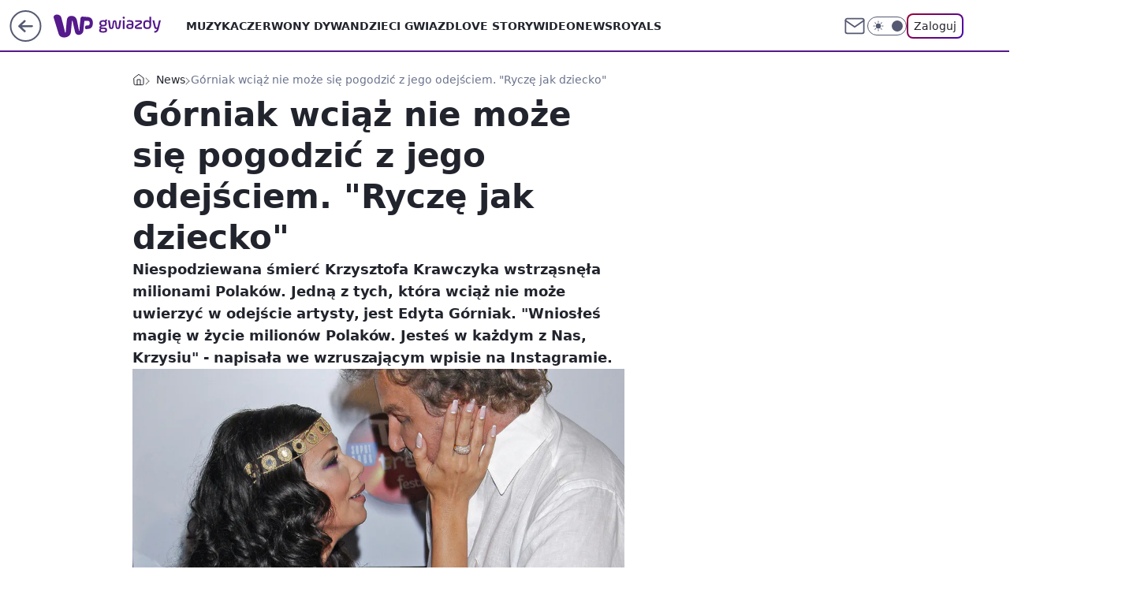

--- FILE ---
content_type: application/javascript
request_url: https://rek.www.wp.pl/gaf.js?rv=2&sn=gwiazdy&pvid=480736b914842f983b98&rekids=234609&phtml=gwiazdy.wp.pl%2Fedyta-gorniak-zegna-krzysztofa-krawczyka-nie-wiem-co-powiedziec-rycze-jak-dziecko-6626054780619360a&abtest=adtech%7CPRGM-1047%7CA%3Badtech%7CPU-335%7CA%3Badtech%7CPRG-3468%7CB%3Badtech%7CPRGM-1036%7CD%3Badtech%7CFP-76%7CA%3Badtech%7CPRGM-1356%7CA%3Badtech%7CPRGM-1419%7CB%3Badtech%7CPRGM-1589%7CB%3Badtech%7CPRGM-1443%7CA%3Badtech%7CPRGM-1421%7CA%3Badtech%7CPRGM-1587%7CC%3Badtech%7CPRGM-1615%7CA%3Badtech%7CPRGM-1215%7CC&PWA_adbd=0&darkmode=0&highLayout=0&layout=wide&navType=navigate&cdl=0&ctype=article&ciab=IAB1-2%2CIAB-v3-432&cid=6626054780619360&csystem=ncr&cdate=2021-04-06&ccategory=news&REKtagi=krzysztof_krawczyk%3Bedyta_gorniak%3Binstagram&vw=1280&vh=720&p1=0&spin=bcwdxnj6&bcv=2
body_size: 3584
content:
bcwdxnj6({"spin":"bcwdxnj6","bunch":234609,"context":{"dsa":false,"minor":false,"bidRequestId":"1dddf3fb-a83e-49b4-9825-ceeb18921111","maConfig":{"timestamp":"2026-01-15T08:59:46.335Z"},"dfpConfig":{"timestamp":"2026-01-19T13:39:44.008Z"},"sda":[],"targeting":{"client":{},"server":{},"query":{"PWA_adbd":"0","REKtagi":"krzysztof_krawczyk;edyta_gorniak;instagram","abtest":"adtech|PRGM-1047|A;adtech|PU-335|A;adtech|PRG-3468|B;adtech|PRGM-1036|D;adtech|FP-76|A;adtech|PRGM-1356|A;adtech|PRGM-1419|B;adtech|PRGM-1589|B;adtech|PRGM-1443|A;adtech|PRGM-1421|A;adtech|PRGM-1587|C;adtech|PRGM-1615|A;adtech|PRGM-1215|C","bcv":"2","ccategory":"news","cdate":"2021-04-06","cdl":"0","ciab":"IAB1-2,IAB-v3-432","cid":"6626054780619360","csystem":"ncr","ctype":"article","darkmode":"0","highLayout":"0","layout":"wide","navType":"navigate","p1":"0","phtml":"gwiazdy.wp.pl/edyta-gorniak-zegna-krzysztofa-krawczyka-nie-wiem-co-powiedziec-rycze-jak-dziecko-6626054780619360a","pvid":"480736b914842f983b98","rekids":"234609","rv":"2","sn":"gwiazdy","spin":"bcwdxnj6","vh":"720","vw":"1280"}},"directOnly":0,"geo":{"country":"840","region":"","city":""},"statid":"","mlId":"","rshsd":"17","isRobot":false,"curr":{"EUR":4.2192,"USD":3.6346,"CHF":4.5302,"GBP":4.8692},"rv":"2","status":{"advf":2,"ma":2,"ma_ads-bidder":2,"ma_cpv-bidder":2,"ma_high-cpm-bidder":2}},"slots":{"10":{"delivered":"","campaign":null,"dfpConfig":null},"11":{"delivered":"1","campaign":null,"dfpConfig":{"placement":"/89844762/Desktop_Gwiazdy.wp.pl_x11_art","roshash":"FIQT","ceil":100,"sizes":[[336,280],[640,280],[300,250]],"namedSizes":["fluid"],"div":"div-gpt-ad-x11-art","targeting":{"DFPHASH":"ADLO","emptygaf":"0"},"gfp":"FIQT"}},"12":{"delivered":"1","campaign":null,"dfpConfig":{"placement":"/89844762/Desktop_Gwiazdy.wp.pl_x12_art","roshash":"FIQT","ceil":100,"sizes":[[336,280],[640,280],[300,250]],"namedSizes":["fluid"],"div":"div-gpt-ad-x12-art","targeting":{"DFPHASH":"ADLO","emptygaf":"0"},"gfp":"FIQT"}},"13":{"delivered":"1","campaign":null,"dfpConfig":{"placement":"/89844762/Desktop_Gwiazdy.wp.pl_x13_art","roshash":"FIQT","ceil":100,"sizes":[[336,280],[640,280],[300,250]],"namedSizes":["fluid"],"div":"div-gpt-ad-x13-art","targeting":{"DFPHASH":"ADLO","emptygaf":"0"},"gfp":"FIQT"}},"14":{"delivered":"1","campaign":null,"dfpConfig":{"placement":"/89844762/Desktop_Gwiazdy.wp.pl_x14_art","roshash":"FIQT","ceil":100,"sizes":[[336,280],[640,280],[300,250]],"namedSizes":["fluid"],"div":"div-gpt-ad-x14-art","targeting":{"DFPHASH":"ADLO","emptygaf":"0"},"gfp":"FIQT"}},"15":{"delivered":"1","campaign":null,"dfpConfig":{"placement":"/89844762/Desktop_Gwiazdy.wp.pl_x15","roshash":"FIQT","ceil":100,"sizes":[[728,90],[970,300],[950,90],[980,120],[980,90],[970,150],[970,90],[970,250],[930,180],[950,200],[750,100],[970,66],[750,200],[960,90],[970,100],[750,300],[970,200],[950,300]],"namedSizes":["fluid"],"div":"div-gpt-ad-x15","targeting":{"DFPHASH":"ADLO","emptygaf":"0"},"gfp":"FIQT"}},"16":{"delivered":"1","campaign":null,"dfpConfig":{"placement":"/89844762/Desktop_Gwiazdy.wp.pl_x16","roshash":"FIQT","ceil":100,"sizes":[[728,90],[970,300],[950,90],[980,120],[980,90],[970,150],[970,90],[970,250],[930,180],[950,200],[750,100],[970,66],[750,200],[960,90],[970,100],[750,300],[970,200],[950,300]],"namedSizes":["fluid"],"div":"div-gpt-ad-x16","targeting":{"DFPHASH":"ADLO","emptygaf":"0"},"gfp":"FIQT"}},"17":{"delivered":"1","campaign":null,"dfpConfig":{"placement":"/89844762/Desktop_Gwiazdy.wp.pl_x17","roshash":"FIQT","ceil":100,"sizes":[[728,90],[970,300],[950,90],[980,120],[980,90],[970,150],[970,90],[970,250],[930,180],[950,200],[750,100],[970,66],[750,200],[960,90],[970,100],[750,300],[970,200],[950,300]],"namedSizes":["fluid"],"div":"div-gpt-ad-x17","targeting":{"DFPHASH":"ADLO","emptygaf":"0"},"gfp":"FIQT"}},"18":{"delivered":"1","campaign":null,"dfpConfig":{"placement":"/89844762/Desktop_Gwiazdy.wp.pl_x18","roshash":"FIQT","ceil":100,"sizes":[[728,90],[970,300],[950,90],[980,120],[980,90],[970,150],[970,90],[970,250],[930,180],[950,200],[750,100],[970,66],[750,200],[960,90],[970,100],[750,300],[970,200],[950,300]],"namedSizes":["fluid"],"div":"div-gpt-ad-x18","targeting":{"DFPHASH":"ADLO","emptygaf":"0"},"gfp":"FIQT"}},"19":{"delivered":"1","campaign":null,"dfpConfig":{"placement":"/89844762/Desktop_Gwiazdy.wp.pl_x19","roshash":"FIQT","ceil":100,"sizes":[[728,90],[970,300],[950,90],[980,120],[980,90],[970,150],[970,90],[970,250],[930,180],[950,200],[750,100],[970,66],[750,200],[960,90],[970,100],[750,300],[970,200],[950,300]],"namedSizes":["fluid"],"div":"div-gpt-ad-x19","targeting":{"DFPHASH":"ADLO","emptygaf":"0"},"gfp":"FIQT"}},"2":{"delivered":"1","campaign":null,"dfpConfig":{"placement":"/89844762/Desktop_Gwiazdy.wp.pl_x02","roshash":"GORU","ceil":100,"sizes":[[970,300],[970,600],[750,300],[950,300],[980,600],[1920,870],[1200,600],[750,400],[960,640]],"namedSizes":["fluid"],"div":"div-gpt-ad-x02","targeting":{"DFPHASH":"BJMP","emptygaf":"0"},"gfp":"GORU"}},"24":{"delivered":"","campaign":null,"dfpConfig":null},"25":{"delivered":"1","campaign":null,"dfpConfig":{"placement":"/89844762/Desktop_Gwiazdy.wp.pl_x25_art","roshash":"FIQT","ceil":100,"sizes":[[336,280],[640,280],[300,250]],"namedSizes":["fluid"],"div":"div-gpt-ad-x25-art","targeting":{"DFPHASH":"ADLO","emptygaf":"0"},"gfp":"FIQT"}},"27":{"delivered":"1","campaign":null,"dfpConfig":{"placement":"/89844762/Desktop_Gwiazdy.wp.pl_x27_art","roshash":"FIQT","ceil":100,"sizes":[[160,600]],"namedSizes":["fluid"],"div":"div-gpt-ad-x27-art","targeting":{"DFPHASH":"ADLO","emptygaf":"0"},"gfp":"FIQT"}},"28":{"delivered":"","campaign":null,"dfpConfig":null},"29":{"delivered":"","campaign":null,"dfpConfig":null},"3":{"delivered":"1","campaign":{"id":"188508","capping":"PWAck=27120703\u0026PWAclt=24","adm":{"bunch":"234609","creations":[{"height":600,"mod":"stiltedBanner","pixels":["//ad.doubleclick.net/ddm/trackimp/N1957659.2133700WP/B34885807.437940562;dc_trk_aid=631208180;dc_trk_cid=248765862;ord=1768839715;dc_lat=;dc_rdid=;tag_for_child_directed_treatment=;tfua=;gdpr=${GDPR};gdpr_consent=${GDPR_CONSENT_755};ltd=${LIMITED_ADS};dc_tdv=1?"],"showLabel":true,"src":"https://mamc.wpcdn.pl/188508/1768483812663/1260x600/1260x600/index.html","trackers":{"click":[""],"cview":["//ma.wp.pl/ma.gif?clid=de722beda2adf178cb2a229b728519d3\u0026SN=gwiazdy\u0026pvid=480736b914842f983b98\u0026action=cvimp\u0026pg=gwiazdy.wp.pl\u0026par=seatFee%3DUyTAcmx7Sfe0xVU1orh3LKz-GctLbURLn8V2JqrCdEI%26order%3D265765%26utility%3DFTPnRGToVgIdwVwfdgPEcaM36wqSmjoLU4WlZJf3TH49kkzPb_QTNeGDht9GQWEv%26userID%3D__UNKNOWN_TELL_US__%26slotSizeWxH%3D1260x600%26targetDomain%3Dhbomax.com%26cur%3DPLN%26bidTimestamp%3D1768839715%26platform%3D8%26device%3DPERSONAL_COMPUTER%26publisherID%3D308%26ip%3DYzONpsFuN8FeP1ite51dM3TpGK1ljUDHrMB046x_PkE%26test%3D0%26hBidPrice%3DFILORUX%26partnerID%3D%26contentID%3D6626054780619360%26workfID%3D188508%26geo%3D840%253B%253B%26ssp%3Dwp.pl%26seatID%3Dde722beda2adf178cb2a229b728519d3%26iabSiteCategories%3D%26is_robot%3D0%26pvid%3D480736b914842f983b98%26isDev%3Dfalse%26medium%3Ddisplay%26inver%3D2%26domain%3Dgwiazdy.wp.pl%26emission%3D3027443%26is_adblock%3D0%26hBudgetRate%3DFILORUX%26creationID%3D1471696%26tpID%3D1403745%26editedTimestamp%3D1768483974%26pricingModel%3D1B05R02p99gKIaI2XicDHD1F0a9y6KNnXs77fKryBR8%26iabPageCategories%3D%26sn%3Dgwiazdy%26bidderID%3D11%26bidReqID%3D1dddf3fb-a83e-49b4-9825-ceeb18921111%26slotID%3D003%26billing%3Dcpv%26client_id%3D32754%26org_id%3D25%26source%3DTG%26ttl%3D1768926115%26conversionValue%3D0%26rekid%3D234609"],"impression":["//ma.wp.pl/ma.gif?clid=de722beda2adf178cb2a229b728519d3\u0026SN=gwiazdy\u0026pvid=480736b914842f983b98\u0026action=delivery\u0026pg=gwiazdy.wp.pl\u0026seqTtl=1770767999\u0026par=tpID%3D1403745%26editedTimestamp%3D1768483974%26pricingModel%3D1B05R02p99gKIaI2XicDHD1F0a9y6KNnXs77fKryBR8%26iabPageCategories%3D%26sn%3Dgwiazdy%26bidderID%3D11%26bidReqID%3D1dddf3fb-a83e-49b4-9825-ceeb18921111%26slotID%3D003%26billing%3Dcpv%26client_id%3D32754%26org_id%3D25%26source%3DTG%26ttl%3D1768926115%26conversionValue%3D0%26rekid%3D234609%26seatFee%3DUyTAcmx7Sfe0xVU1orh3LKz-GctLbURLn8V2JqrCdEI%26order%3D265765%26utility%3DFTPnRGToVgIdwVwfdgPEcaM36wqSmjoLU4WlZJf3TH49kkzPb_QTNeGDht9GQWEv%26userID%3D__UNKNOWN_TELL_US__%26slotSizeWxH%3D1260x600%26targetDomain%3Dhbomax.com%26cur%3DPLN%26bidTimestamp%3D1768839715%26platform%3D8%26device%3DPERSONAL_COMPUTER%26publisherID%3D308%26ip%3DYzONpsFuN8FeP1ite51dM3TpGK1ljUDHrMB046x_PkE%26test%3D0%26hBidPrice%3DFILORUX%26partnerID%3D%26contentID%3D6626054780619360%26workfID%3D188508%26geo%3D840%253B%253B%26ssp%3Dwp.pl%26seatID%3Dde722beda2adf178cb2a229b728519d3%26iabSiteCategories%3D%26is_robot%3D0%26pvid%3D480736b914842f983b98%26isDev%3Dfalse%26medium%3Ddisplay%26inver%3D2%26domain%3Dgwiazdy.wp.pl%26emission%3D3027443%26is_adblock%3D0%26hBudgetRate%3DFILORUX%26creationID%3D1471696"],"view":["//ma.wp.pl/ma.gif?clid=de722beda2adf178cb2a229b728519d3\u0026SN=gwiazdy\u0026pvid=480736b914842f983b98\u0026action=view\u0026pg=gwiazdy.wp.pl\u0026par=platform%3D8%26device%3DPERSONAL_COMPUTER%26publisherID%3D308%26ip%3DYzONpsFuN8FeP1ite51dM3TpGK1ljUDHrMB046x_PkE%26test%3D0%26hBidPrice%3DFILORUX%26partnerID%3D%26contentID%3D6626054780619360%26workfID%3D188508%26geo%3D840%253B%253B%26ssp%3Dwp.pl%26seatID%3Dde722beda2adf178cb2a229b728519d3%26iabSiteCategories%3D%26is_robot%3D0%26pvid%3D480736b914842f983b98%26isDev%3Dfalse%26medium%3Ddisplay%26inver%3D2%26domain%3Dgwiazdy.wp.pl%26emission%3D3027443%26is_adblock%3D0%26hBudgetRate%3DFILORUX%26creationID%3D1471696%26tpID%3D1403745%26editedTimestamp%3D1768483974%26pricingModel%3D1B05R02p99gKIaI2XicDHD1F0a9y6KNnXs77fKryBR8%26iabPageCategories%3D%26sn%3Dgwiazdy%26bidderID%3D11%26bidReqID%3D1dddf3fb-a83e-49b4-9825-ceeb18921111%26slotID%3D003%26billing%3Dcpv%26client_id%3D32754%26org_id%3D25%26source%3DTG%26ttl%3D1768926115%26conversionValue%3D0%26rekid%3D234609%26seatFee%3DUyTAcmx7Sfe0xVU1orh3LKz-GctLbURLn8V2JqrCdEI%26order%3D265765%26utility%3DFTPnRGToVgIdwVwfdgPEcaM36wqSmjoLU4WlZJf3TH49kkzPb_QTNeGDht9GQWEv%26userID%3D__UNKNOWN_TELL_US__%26slotSizeWxH%3D1260x600%26targetDomain%3Dhbomax.com%26cur%3DPLN%26bidTimestamp%3D1768839715"]},"transparentPlaceholder":false,"type":"iframe","url":"https://ad.doubleclick.net/ddm/trackclk/N1957659.2133700WP/B34885807.437940562;dc_trk_aid=631208180;dc_trk_cid=248765862;dc_lat=;dc_rdid=;tag_for_child_directed_treatment=;tfua=;gdpr=${GDPR};gdpr_consent=${GDPR_CONSENT_755};ltd=${LIMITED_ADS};dc_tdv=1","viewability":{"scripts":["//cdn.doubleverify.com/dvbm.js#ctx=27797635\u0026cmp=34885807\u0026sid=9539995\u0026plc=437940562\u0026advid=27797635\u0026mon=1\u0026blk=0\u0026gdpr=${GDPR}\u0026gdpr_consent=${GDPR_CONSENT_126}\u0026advwf=2"]},"width":1260},{"height":600,"mod":"stiltedBanner","pixels":["//ad.doubleclick.net/ddm/trackimp/N1957659.2133700WP/B34885807.437940562;dc_trk_aid=631208180;dc_trk_cid=248765862;ord=1768839715;dc_lat=;dc_rdid=;tag_for_child_directed_treatment=;tfua=;gdpr=${GDPR};gdpr_consent=${GDPR_CONSENT_755};ltd=${LIMITED_ADS};dc_tdv=1?"],"showLabel":true,"src":"https://mamc.wpcdn.pl/188508/1768483800964/940x600/940x600/index.html","trackers":{"click":[""],"cview":["//ma.wp.pl/ma.gif?clid=de722beda2adf178cb2a229b728519d3\u0026SN=gwiazdy\u0026pvid=480736b914842f983b98\u0026action=cvimp\u0026pg=gwiazdy.wp.pl\u0026par=seatFee%3DUyTAcmx7Sfe0xVU1orh3LKz-GctLbURLn8V2JqrCdEI%26order%3D265765%26utility%3DFTPnRGToVgIdwVwfdgPEcaM36wqSmjoLU4WlZJf3TH49kkzPb_QTNeGDht9GQWEv%26userID%3D__UNKNOWN_TELL_US__%26slotSizeWxH%3D1260x600%26targetDomain%3Dhbomax.com%26cur%3DPLN%26bidTimestamp%3D1768839715%26platform%3D8%26device%3DPERSONAL_COMPUTER%26publisherID%3D308%26ip%3DYzONpsFuN8FeP1ite51dM3TpGK1ljUDHrMB046x_PkE%26test%3D0%26hBidPrice%3DFILORUX%26partnerID%3D%26contentID%3D6626054780619360%26workfID%3D188508%26geo%3D840%253B%253B%26ssp%3Dwp.pl%26seatID%3Dde722beda2adf178cb2a229b728519d3%26iabSiteCategories%3D%26is_robot%3D0%26pvid%3D480736b914842f983b98%26isDev%3Dfalse%26medium%3Ddisplay%26inver%3D2%26domain%3Dgwiazdy.wp.pl%26emission%3D3027443%26is_adblock%3D0%26hBudgetRate%3DFILORUX%26creationID%3D1471696%26tpID%3D1403745%26editedTimestamp%3D1768483974%26pricingModel%3D1B05R02p99gKIaI2XicDHD1F0a9y6KNnXs77fKryBR8%26iabPageCategories%3D%26sn%3Dgwiazdy%26bidderID%3D11%26bidReqID%3D1dddf3fb-a83e-49b4-9825-ceeb18921111%26slotID%3D003%26billing%3Dcpv%26client_id%3D32754%26org_id%3D25%26source%3DTG%26ttl%3D1768926115%26conversionValue%3D0%26rekid%3D234609"],"impression":["//ma.wp.pl/ma.gif?clid=de722beda2adf178cb2a229b728519d3\u0026SN=gwiazdy\u0026pvid=480736b914842f983b98\u0026action=delivery\u0026pg=gwiazdy.wp.pl\u0026seqTtl=1770767999\u0026par=tpID%3D1403745%26editedTimestamp%3D1768483974%26pricingModel%3D1B05R02p99gKIaI2XicDHD1F0a9y6KNnXs77fKryBR8%26iabPageCategories%3D%26sn%3Dgwiazdy%26bidderID%3D11%26bidReqID%3D1dddf3fb-a83e-49b4-9825-ceeb18921111%26slotID%3D003%26billing%3Dcpv%26client_id%3D32754%26org_id%3D25%26source%3DTG%26ttl%3D1768926115%26conversionValue%3D0%26rekid%3D234609%26seatFee%3DUyTAcmx7Sfe0xVU1orh3LKz-GctLbURLn8V2JqrCdEI%26order%3D265765%26utility%3DFTPnRGToVgIdwVwfdgPEcaM36wqSmjoLU4WlZJf3TH49kkzPb_QTNeGDht9GQWEv%26userID%3D__UNKNOWN_TELL_US__%26slotSizeWxH%3D1260x600%26targetDomain%3Dhbomax.com%26cur%3DPLN%26bidTimestamp%3D1768839715%26platform%3D8%26device%3DPERSONAL_COMPUTER%26publisherID%3D308%26ip%3DYzONpsFuN8FeP1ite51dM3TpGK1ljUDHrMB046x_PkE%26test%3D0%26hBidPrice%3DFILORUX%26partnerID%3D%26contentID%3D6626054780619360%26workfID%3D188508%26geo%3D840%253B%253B%26ssp%3Dwp.pl%26seatID%3Dde722beda2adf178cb2a229b728519d3%26iabSiteCategories%3D%26is_robot%3D0%26pvid%3D480736b914842f983b98%26isDev%3Dfalse%26medium%3Ddisplay%26inver%3D2%26domain%3Dgwiazdy.wp.pl%26emission%3D3027443%26is_adblock%3D0%26hBudgetRate%3DFILORUX%26creationID%3D1471696"],"view":["//ma.wp.pl/ma.gif?clid=de722beda2adf178cb2a229b728519d3\u0026SN=gwiazdy\u0026pvid=480736b914842f983b98\u0026action=view\u0026pg=gwiazdy.wp.pl\u0026par=platform%3D8%26device%3DPERSONAL_COMPUTER%26publisherID%3D308%26ip%3DYzONpsFuN8FeP1ite51dM3TpGK1ljUDHrMB046x_PkE%26test%3D0%26hBidPrice%3DFILORUX%26partnerID%3D%26contentID%3D6626054780619360%26workfID%3D188508%26geo%3D840%253B%253B%26ssp%3Dwp.pl%26seatID%3Dde722beda2adf178cb2a229b728519d3%26iabSiteCategories%3D%26is_robot%3D0%26pvid%3D480736b914842f983b98%26isDev%3Dfalse%26medium%3Ddisplay%26inver%3D2%26domain%3Dgwiazdy.wp.pl%26emission%3D3027443%26is_adblock%3D0%26hBudgetRate%3DFILORUX%26creationID%3D1471696%26tpID%3D1403745%26editedTimestamp%3D1768483974%26pricingModel%3D1B05R02p99gKIaI2XicDHD1F0a9y6KNnXs77fKryBR8%26iabPageCategories%3D%26sn%3Dgwiazdy%26bidderID%3D11%26bidReqID%3D1dddf3fb-a83e-49b4-9825-ceeb18921111%26slotID%3D003%26billing%3Dcpv%26client_id%3D32754%26org_id%3D25%26source%3DTG%26ttl%3D1768926115%26conversionValue%3D0%26rekid%3D234609%26seatFee%3DUyTAcmx7Sfe0xVU1orh3LKz-GctLbURLn8V2JqrCdEI%26order%3D265765%26utility%3DFTPnRGToVgIdwVwfdgPEcaM36wqSmjoLU4WlZJf3TH49kkzPb_QTNeGDht9GQWEv%26userID%3D__UNKNOWN_TELL_US__%26slotSizeWxH%3D1260x600%26targetDomain%3Dhbomax.com%26cur%3DPLN%26bidTimestamp%3D1768839715"]},"transparentPlaceholder":false,"type":"iframe","url":"https://ad.doubleclick.net/ddm/trackclk/N1957659.2133700WP/B34885807.437940562;dc_trk_aid=631208180;dc_trk_cid=248765862;dc_lat=;dc_rdid=;tag_for_child_directed_treatment=;tfua=;gdpr=${GDPR};gdpr_consent=${GDPR_CONSENT_755};ltd=${LIMITED_ADS};dc_tdv=1","viewability":{"scripts":["//cdn.doubleverify.com/dvbm.js#ctx=27797635\u0026cmp=34885807\u0026sid=9539995\u0026plc=437940562\u0026advid=27797635\u0026mon=1\u0026blk=0\u0026gdpr=${GDPR}\u0026gdpr_consent=${GDPR_CONSENT_126}\u0026advwf=2"]},"width":940}],"redir":"https://ma.wp.pl/redirma?SN=gwiazdy\u0026pvid=480736b914842f983b98\u0026par=geo%3D840%253B%253B%26domain%3Dgwiazdy.wp.pl%26tpID%3D1403745%26iabPageCategories%3D%26client_id%3D32754%26utility%3DFTPnRGToVgIdwVwfdgPEcaM36wqSmjoLU4WlZJf3TH49kkzPb_QTNeGDht9GQWEv%26cur%3DPLN%26device%3DPERSONAL_COMPUTER%26ip%3DYzONpsFuN8FeP1ite51dM3TpGK1ljUDHrMB046x_PkE%26ssp%3Dwp.pl%26inver%3D2%26emission%3D3027443%26billing%3Dcpv%26source%3DTG%26order%3D265765%26seatID%3Dde722beda2adf178cb2a229b728519d3%26partnerID%3D%26iabSiteCategories%3D%26is_robot%3D0%26isDev%3Dfalse%26medium%3Ddisplay%26editedTimestamp%3D1768483974%26bidReqID%3D1dddf3fb-a83e-49b4-9825-ceeb18921111%26org_id%3D25%26ttl%3D1768926115%26rekid%3D234609%26is_adblock%3D0%26pricingModel%3D1B05R02p99gKIaI2XicDHD1F0a9y6KNnXs77fKryBR8%26sn%3Dgwiazdy%26conversionValue%3D0%26slotSizeWxH%3D1260x600%26targetDomain%3Dhbomax.com%26bidTimestamp%3D1768839715%26pvid%3D480736b914842f983b98%26hBudgetRate%3DFILORUX%26creationID%3D1471696%26bidderID%3D11%26seatFee%3DUyTAcmx7Sfe0xVU1orh3LKz-GctLbURLn8V2JqrCdEI%26userID%3D__UNKNOWN_TELL_US__%26platform%3D8%26hBidPrice%3DFILORUX%26slotID%3D003%26publisherID%3D308%26test%3D0%26contentID%3D6626054780619360%26workfID%3D188508\u0026url=","slot":"3"},"creative":{"Id":"1471696","provider":"ma_cpv-bidder","roshash":"FILO","height":600,"width":1260,"touchpointId":"1403745","source":{"bidder":"cpv-bidder"}},"sellingModel":{"directOnly":1,"model":"CPM_INT"}},"dfpConfig":null},"32":{"delivered":"1","campaign":null,"dfpConfig":{"placement":"/89844762/Desktop_Gwiazdy.wp.pl_x32_art","roshash":"FIQT","ceil":100,"sizes":[[336,280],[640,280],[300,250]],"namedSizes":["fluid"],"div":"div-gpt-ad-x32-art","targeting":{"DFPHASH":"ADLO","emptygaf":"0"},"gfp":"FIQT"}},"33":{"delivered":"1","campaign":null,"dfpConfig":{"placement":"/89844762/Desktop_Gwiazdy.wp.pl_x33_art","roshash":"FIQT","ceil":100,"sizes":[[336,280],[640,280],[300,250]],"namedSizes":["fluid"],"div":"div-gpt-ad-x33-art","targeting":{"DFPHASH":"ADLO","emptygaf":"0"},"gfp":"FIQT"}},"34":{"delivered":"1","campaign":null,"dfpConfig":{"placement":"/89844762/Desktop_Gwiazdy.wp.pl_x34_art","roshash":"FIQT","ceil":100,"sizes":[[300,250]],"namedSizes":["fluid"],"div":"div-gpt-ad-x34-art","targeting":{"DFPHASH":"ADLO","emptygaf":"0"},"gfp":"FIQT"}},"35":{"delivered":"1","campaign":null,"dfpConfig":{"placement":"/89844762/Desktop_Gwiazdy.wp.pl_x35_art","roshash":"FIQT","ceil":100,"sizes":[[300,600],[300,250]],"namedSizes":["fluid"],"div":"div-gpt-ad-x35-art","targeting":{"DFPHASH":"ADLO","emptygaf":"0"},"gfp":"FIQT"}},"36":{"delivered":"1","campaign":null,"dfpConfig":{"placement":"/89844762/Desktop_Gwiazdy.wp.pl_x36_art","roshash":"FIQT","ceil":100,"sizes":[[300,600],[300,250]],"namedSizes":["fluid"],"div":"div-gpt-ad-x36-art","targeting":{"DFPHASH":"ADLO","emptygaf":"0"},"gfp":"FIQT"}},"37":{"delivered":"1","campaign":null,"dfpConfig":{"placement":"/89844762/Desktop_Gwiazdy.wp.pl_x37_art","roshash":"FIQT","ceil":100,"sizes":[[300,600],[300,250]],"namedSizes":["fluid"],"div":"div-gpt-ad-x37-art","targeting":{"DFPHASH":"ADLO","emptygaf":"0"},"gfp":"FIQT"}},"40":{"delivered":"1","campaign":null,"dfpConfig":{"placement":"/89844762/Desktop_Gwiazdy.wp.pl_x40","roshash":"FIQT","ceil":100,"sizes":[[300,250]],"namedSizes":["fluid"],"div":"div-gpt-ad-x40","targeting":{"DFPHASH":"ADLO","emptygaf":"0"},"gfp":"FIQT"}},"5":{"delivered":"1","campaign":null,"dfpConfig":{"placement":"/89844762/Desktop_Gwiazdy.wp.pl_x05_art","roshash":"FIQT","ceil":100,"sizes":[[336,280],[640,280],[300,250]],"namedSizes":["fluid"],"div":"div-gpt-ad-x05-art","targeting":{"DFPHASH":"ADLO","emptygaf":"0"},"gfp":"FIQT"}},"50":{"delivered":"1","campaign":null,"dfpConfig":{"placement":"/89844762/Desktop_Gwiazdy.wp.pl_x50_art","roshash":"FIQT","ceil":100,"sizes":[[728,90],[970,300],[950,90],[980,120],[980,90],[970,150],[970,90],[970,250],[930,180],[950,200],[750,100],[970,66],[750,200],[960,90],[970,100],[750,300],[970,200],[950,300]],"namedSizes":["fluid"],"div":"div-gpt-ad-x50-art","targeting":{"DFPHASH":"ADLO","emptygaf":"0"},"gfp":"FIQT"}},"52":{"delivered":"1","campaign":null,"dfpConfig":{"placement":"/89844762/Desktop_Gwiazdy.wp.pl_x52_art","roshash":"FIQT","ceil":100,"sizes":[[300,250]],"namedSizes":["fluid"],"div":"div-gpt-ad-x52-art","targeting":{"DFPHASH":"ADLO","emptygaf":"0"},"gfp":"FIQT"}},"529":{"delivered":"1","campaign":null,"dfpConfig":{"placement":"/89844762/Desktop_Gwiazdy.wp.pl_x529","roshash":"FIQT","ceil":100,"sizes":[[300,250]],"namedSizes":["fluid"],"div":"div-gpt-ad-x529","targeting":{"DFPHASH":"ADLO","emptygaf":"0"},"gfp":"FIQT"}},"53":{"delivered":"1","campaign":null,"dfpConfig":{"placement":"/89844762/Desktop_Gwiazdy.wp.pl_x53","roshash":"FIQT","ceil":100,"sizes":[[728,90],[970,300],[950,90],[980,120],[980,90],[970,150],[970,600],[970,90],[970,250],[930,180],[950,200],[750,100],[970,66],[750,200],[960,90],[970,100],[750,300],[970,200],[940,600]],"namedSizes":["fluid"],"div":"div-gpt-ad-x53","targeting":{"DFPHASH":"ADLO","emptygaf":"0"},"gfp":"FIQT"}},"531":{"delivered":"1","campaign":null,"dfpConfig":{"placement":"/89844762/Desktop_Gwiazdy.wp.pl_x531","roshash":"FIQT","ceil":100,"sizes":[[300,250]],"namedSizes":["fluid"],"div":"div-gpt-ad-x531","targeting":{"DFPHASH":"ADLO","emptygaf":"0"},"gfp":"FIQT"}},"541":{"delivered":"","campaign":null,"dfpConfig":null},"59":{"delivered":"1","campaign":null,"dfpConfig":{"placement":"/89844762/Desktop_Gwiazdy.wp.pl_x59_art","roshash":"FIQT","ceil":100,"sizes":[[300,600],[300,250]],"namedSizes":["fluid"],"div":"div-gpt-ad-x59-art","targeting":{"DFPHASH":"ADLO","emptygaf":"0"},"gfp":"FIQT"}},"6":{"delivered":"","campaign":null,"dfpConfig":null},"61":{"delivered":"1","campaign":null,"dfpConfig":{"placement":"/89844762/Desktop_Gwiazdy.wp.pl_x61_art","roshash":"FIQT","ceil":100,"sizes":[[336,280],[640,280],[300,250]],"namedSizes":["fluid"],"div":"div-gpt-ad-x61-art","targeting":{"DFPHASH":"ADLO","emptygaf":"0"},"gfp":"FIQT"}},"62":{"delivered":"","campaign":null,"dfpConfig":null},"67":{"delivered":"1","campaign":null,"dfpConfig":{"placement":"/89844762/Desktop_Gwiazdy.wp.pl_x67_art","roshash":"FIOR","ceil":100,"sizes":[[300,50]],"namedSizes":["fluid"],"div":"div-gpt-ad-x67-art","targeting":{"DFPHASH":"ADJM","emptygaf":"0"},"gfp":"FIOR"}},"7":{"delivered":"","campaign":null,"dfpConfig":null},"70":{"delivered":"1","campaign":null,"dfpConfig":{"placement":"/89844762/Desktop_Gwiazdy.wp.pl_x70_art","roshash":"FIQT","ceil":100,"sizes":[[728,90],[970,300],[950,90],[980,120],[980,90],[970,150],[970,90],[970,250],[930,180],[950,200],[750,100],[970,66],[750,200],[960,90],[970,100],[750,300],[970,200],[950,300]],"namedSizes":["fluid"],"div":"div-gpt-ad-x70-art","targeting":{"DFPHASH":"ADLO","emptygaf":"0"},"gfp":"FIQT"}},"716":{"delivered":"","campaign":null,"dfpConfig":null},"717":{"delivered":"","campaign":null,"dfpConfig":null},"72":{"delivered":"1","campaign":null,"dfpConfig":{"placement":"/89844762/Desktop_Gwiazdy.wp.pl_x72_art","roshash":"FIQT","ceil":100,"sizes":[[300,250]],"namedSizes":["fluid"],"div":"div-gpt-ad-x72-art","targeting":{"DFPHASH":"ADLO","emptygaf":"0"},"gfp":"FIQT"}},"79":{"delivered":"1","campaign":null,"dfpConfig":{"placement":"/89844762/Desktop_Gwiazdy.wp.pl_x79_art","roshash":"FIQT","ceil":100,"sizes":[[300,600],[300,250]],"namedSizes":["fluid"],"div":"div-gpt-ad-x79-art","targeting":{"DFPHASH":"ADLO","emptygaf":"0"},"gfp":"FIQT"}},"8":{"delivered":"","campaign":null,"dfpConfig":null},"80":{"delivered":"1","campaign":null,"dfpConfig":{"placement":"/89844762/Desktop_Gwiazdy.wp.pl_x80_art","roshash":"FIQT","ceil":100,"sizes":[[1,1]],"namedSizes":["fluid"],"div":"div-gpt-ad-x80-art","isNative":1,"targeting":{"DFPHASH":"ADLO","emptygaf":"0"},"gfp":"FIQT"}},"800":{"delivered":"","campaign":null,"dfpConfig":null},"81":{"delivered":"1","campaign":null,"dfpConfig":{"placement":"/89844762/Desktop_Gwiazdy.wp.pl_x81_art","roshash":"FIQT","ceil":100,"sizes":[[1,1]],"namedSizes":["fluid"],"div":"div-gpt-ad-x81-art","isNative":1,"targeting":{"DFPHASH":"ADLO","emptygaf":"0"},"gfp":"FIQT"}},"810":{"delivered":"","campaign":null,"dfpConfig":null},"811":{"delivered":"","campaign":null,"dfpConfig":null},"812":{"delivered":"","campaign":null,"dfpConfig":null},"813":{"delivered":"","campaign":null,"dfpConfig":null},"814":{"delivered":"","campaign":null,"dfpConfig":null},"815":{"delivered":"","campaign":null,"dfpConfig":null},"816":{"delivered":"","campaign":null,"dfpConfig":null},"817":{"delivered":"","campaign":null,"dfpConfig":null},"82":{"delivered":"","campaign":null,"dfpConfig":null},"83":{"delivered":"","campaign":null,"dfpConfig":null},"840":{"delivered":"","campaign":null,"dfpConfig":null},"841":{"delivered":"","campaign":null,"dfpConfig":null},"842":{"delivered":"","campaign":null,"dfpConfig":null},"843":{"delivered":"","campaign":null,"dfpConfig":null},"89":{"delivered":"","campaign":null,"dfpConfig":null},"90":{"delivered":"1","campaign":null,"dfpConfig":{"placement":"/89844762/Desktop_Gwiazdy.wp.pl_x90_art","roshash":"FIQT","ceil":100,"sizes":[[728,90],[970,300],[950,90],[980,120],[980,90],[970,150],[970,90],[970,250],[930,180],[950,200],[750,100],[970,66],[750,200],[960,90],[970,100],[750,300],[970,200],[950,300]],"namedSizes":["fluid"],"div":"div-gpt-ad-x90-art","targeting":{"DFPHASH":"ADLO","emptygaf":"0"},"gfp":"FIQT"}},"92":{"delivered":"1","campaign":null,"dfpConfig":{"placement":"/89844762/Desktop_Gwiazdy.wp.pl_x92_art","roshash":"FIQT","ceil":100,"sizes":[[300,250]],"namedSizes":["fluid"],"div":"div-gpt-ad-x92-art","targeting":{"DFPHASH":"ADLO","emptygaf":"0"},"gfp":"FIQT"}},"93":{"delivered":"1","campaign":null,"dfpConfig":{"placement":"/89844762/Desktop_Gwiazdy.wp.pl_x93_art","roshash":"FIQT","ceil":100,"sizes":[[300,600],[300,250]],"namedSizes":["fluid"],"div":"div-gpt-ad-x93-art","targeting":{"DFPHASH":"ADLO","emptygaf":"0"},"gfp":"FIQT"}},"94":{"delivered":"1","campaign":null,"dfpConfig":{"placement":"/89844762/Desktop_Gwiazdy.wp.pl_x94_art","roshash":"FIQT","ceil":100,"sizes":[[300,600],[300,250]],"namedSizes":["fluid"],"div":"div-gpt-ad-x94-art","targeting":{"DFPHASH":"ADLO","emptygaf":"0"},"gfp":"FIQT"}},"95":{"delivered":"1","campaign":null,"dfpConfig":{"placement":"/89844762/Desktop_Gwiazdy.wp.pl_x95_art","roshash":"FIQT","ceil":100,"sizes":[[300,600],[300,250]],"namedSizes":["fluid"],"div":"div-gpt-ad-x95-art","targeting":{"DFPHASH":"ADLO","emptygaf":"0"},"gfp":"FIQT"}},"99":{"delivered":"1","campaign":null,"dfpConfig":{"placement":"/89844762/Desktop_Gwiazdy.wp.pl_x99_art","roshash":"FIQT","ceil":100,"sizes":[[300,600],[300,250]],"namedSizes":["fluid"],"div":"div-gpt-ad-x99-art","targeting":{"DFPHASH":"ADLO","emptygaf":"0"},"gfp":"FIQT"}}},"bdd":{}});